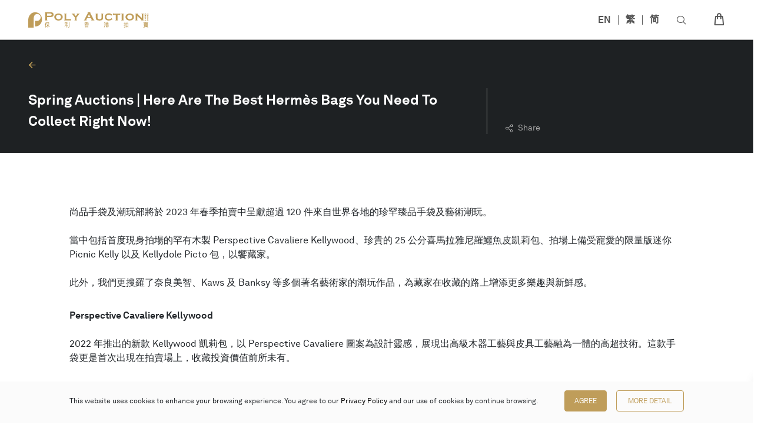

--- FILE ---
content_type: text/html; charset=UTF-8
request_url: https://www.polyauction.com.hk/en/stories/Spring-Auctions-Noble-Handbags-and-Hype-Collectibles-Auction-Highlights
body_size: 2035
content:
<!doctype html>
<html lang="en">
<head>
  <meta charset="utf-8">
  <title>｜Poly Auction Hong Kong</title>
<meta name="description" content="Collecting the Essence of the East and West – offers an array of Eastern and Western art including Modern and contemporary art, Chinese ceramics and works of art, Chinese painting and calligraphy, Jewels, Watches and Handbags, Rare Wine auction sales"/>
<meta name="keywords" content="Poly Auction Hong Kong, Auction, Auctions, Art, Culture, Artefacts, Artpiece, Artifacts, Antiques, Curiosities, Antiquities, Coins, Stamps, Valuations, Consignment, Modern Art, Contemporary Art, Installation Art, Drawings, Sculptures, Paintings, Sketches, Chinese Arts, Porcelain, Pottery, Ceramics, Buddhism, Bronze, Imperial, Yongzheng, Yongle, Ink Paintings, Calligraphy, Scrolls, Letters, Jewellery, Jewels, Diamonds, Gemstones, Rubies, Sapphires, Emeralds, Necklaces, Bracelets, Rings, Earrings, Conch beads, Jadeite, Jade, Pearls, Pendants, Enamels, Brooches, Watches, Clocks, Timepiece, Chronographs, Patek Philippe, Rolex, Audemars Piguet, Van Cleef & Arpels, Hare Winston, Cartier, Bulgari, Tiffany, Jansdown, Richard Mills, Jaeger-LeCoultre, Rolex, Omega, Chopard, Piaget, Handbags, Bags, Hermes, Accessories, Louis Vuitton, Chanel, Trend Toys, Art Toys, Designer Toys, Collectibles, Decorations, Tea, Black Tea, Tea Cake, Puerh, Teapots, Oolong, Peels, Tea Cups, Tea Ware, Whisky, White Wine, Moutai, Red Wine, Spirits, Distillery, Chinese Wine, Tea Ware, Tea Art, Karuizawa, Macallan, Hennessy, Yamazaki, Champange"/>
<meta name="copyright" content="Poly Auction (Hong Kong) Limtied"/>
<meta property="og:title" content="｜Poly Auction Hong Kong"/>
<meta property="og:site_name" content="｜Poly Auction Hong Kong">
<meta property="og:type" content="website"/>
<meta property="og:image" itemprop="image" content="https://www.polyauctionhk.com/lib/uploads/165590288162b312a139462/whoweare_img03.1651731532.jpg">
<meta property="og:description" content="Collecting the Essence of the East and West – offers an array of Eastern and Western art including Modern and contemporary art, Chinese ceramics and works of art, Chinese painting and calligraphy, Jewels, Watches and Handbags, Rare Wine auction sales"/>
<link rel="icon" type="image/x-icon" href="https://www.polyauctionhk.com/lib/uploads/1653548271628f24ef3a43d/Poly Auction Hong Kong Icon.ico">
<script>
var angularRootUrl = 'https://api.polyauction.com.hk/';
var thumbUrl = 'https://www.polyauctionhk.com/api/public/';
var websocketUrl = 'https://ws.polyauction.com.hk:443/';
var angularDisableApiDebug = true;
var angularClientLogin = false;
var angularAutoTranslate = true;
var angularAdminMode = true;
var shopDomainURL = 'https://cccart.polyauctionhk.com/';
</script>

  <base href="/">

  <meta name="viewport" content="width=device-width, initial-scale=1">
  <link rel="icon" type="image/x-icon" href="https://www.polyauctionhk.com/favicon.ico">
  <script>if (!window.MediaDeviceInfo) window.MediaDeviceInfo = {};</script>
  <link rel="stylesheet" href="https://g.alicdn.com/de/prismplayer/2.9.21/skins/default/aliplayer-min.css">
  <script type="text/javascript" charset="utf-8" src="https://g.alicdn.com/de/prismplayer/2.9.21/aliplayer-min.js"></script>

  <script type="module" src="https://www.polyauctionhk.com/assets/js/model-viewer.min.js"></script>

<link rel="stylesheet" href="https://www.polyauctionhk.com/angular/styles.978686356337bcac1667.css"></head>
<body>
  <app-root></app-root>
  <script>
      (function(i,s,o,g,r,a,m){i['GoogleAnalyticsObject']=r;i[r]=i[r]||function(){
          (i[r].q=i[r].q||[]).push(arguments)},i[r].l=1*new Date();a=s.createElement(o),
          m=s.getElementsByTagName(o)[0];a.async=1;a.src=g;m.parentNode.insertBefore(a,m)
      })(window,document,'script','https://www.google-analytics.com/analytics.js','ga');
  </script>
  <script>

    function staticBase() {
    var path = window.location.pathname;
    if(window.location.pathname.slice(-1) == '/'){
      path = path.substring(0, path.length - 1);
    }
    var splitPath = path.split(thisPath);
    if(splitPath.length > 2 && thisPath != '/'){
      splitPath.pop();
      splitPath = splitPath.join(thisPath);
      path = splitPath;
    }else{
      if(thisPath != '/')path = path.replace(thisPath,'');
    }

    if(path.slice(-1) != '/'){
      path+='/';
    }

    if(path.slice(-11) =="index.html/"){
      path = path.slice(0, -11);
    }
    angularBase = path;
    if(replaceAngularRoot){
      angularRootUrl = window.location.protocol + '//' + window.location.hostname + (window.location.port ? ':' + window.location.port : '') + angularBase;
    }
  }

    <!--  staticScript-->
  </script>
<script src="https://www.polyauctionhk.com/angular/runtime-es2015.3f297e572467e69cc317.js" type="module"></script><script src="https://www.polyauctionhk.com/angular/runtime-es5.3f297e572467e69cc317.js" nomodule defer></script><script src="https://www.polyauctionhk.com/angular/polyfills-es5.fd314d237dafaaf9d1f7.js" nomodule defer></script><script src="https://www.polyauctionhk.com/angular/polyfills-es2015.d0f62b4641f45887605b.js" type="module"></script><script src="https://www.polyauctionhk.com/angular/scripts.f9c30ad0fd05bae9cf6a.js" defer></script><script src="https://www.polyauctionhk.com/angular/main-es2015.10655925f5fe3a791773.js" type="module"></script><script src="https://www.polyauctionhk.com/angular/main-es5.10655925f5fe3a791773.js" nomodule defer></script></body>
</html>


--- FILE ---
content_type: image/svg+xml
request_url: https://www.polyauction.com.hk/assets/image/logo.svg
body_size: 9212
content:
<svg width="239" height="32" viewBox="0 0 239 32" fill="none" xmlns="http://www.w3.org/2000/svg">
<path d="M0 31.3182V16.1632C0 8.58567 5.41698 -0.103989 15.4739 1.11938C25.5308 2.34276 28.4597 12.152 26.8981 18.6396C25.3365 25.1272 19.4264 29.7611 13.3445 29.0197V18.1725H17.7528C18.7288 18.1178 19.6834 17.8666 20.5584 17.434C21.4334 17.0015 22.2105 16.3968 22.8425 15.6566C23.4744 14.9165 23.9479 14.0565 24.2341 13.1289C24.5203 12.2013 24.6132 11.2257 24.5072 10.2613C23.8497 4.82658 18.1787 3.68476 15.4739 4.79692C12.7691 5.90908 10.7294 8.1408 10.7294 15.2734V31.3182H0Z" fill="#Bf9d5a"/>
<path d="M43.5157 10.4839C44.7772 10.5299 46.0381 10.3772 47.2516 10.0317C48.1033 9.76859 48.8523 9.25065 49.3959 8.54879C50.0246 7.71864 50.3536 6.70276 50.3299 5.66459C50.3291 4.91559 50.1607 4.17611 49.8368 3.49959C49.5216 2.86147 49.0486 2.31302 48.462 1.9055C47.8753 1.502 47.2117 1.22192 46.5119 1.08251C45.5261 0.904935 44.5249 0.825454 43.5232 0.845246H32.7266V1.22338C32.9608 1.2674 33.1781 1.37522 33.3542 1.53478C33.4837 1.69042 33.5479 1.88953 33.5335 2.09086V15.852C33.5421 15.9507 33.5306 16.0501 33.4998 16.1443C33.469 16.2385 33.4195 16.3257 33.3542 16.4006C33.1791 16.5602 32.9611 16.6658 32.7266 16.7046V17.0902H38.1062V16.7046C37.8725 16.6679 37.6545 16.5649 37.4786 16.408C37.3484 16.2524 37.2817 16.054 37.2918 15.852V10.4839H43.5157ZM37.3067 3.52184H43.0674C43.8901 3.46787 44.7149 3.58661 45.4882 3.87031C45.8127 4.02912 46.0754 4.28974 46.2354 4.61175C46.401 4.9379 46.4831 5.29949 46.4745 5.66459C46.4841 6.05224 46.3913 6.43564 46.2055 6.77675C46.0432 7.09716 45.7812 7.35716 45.4583 7.51819C44.6837 7.79619 43.8595 7.91231 43.0375 7.85925H37.3067V3.52184ZM54.4543 5.09369C53.5849 5.68223 52.88 6.47995 52.4057 7.41224C51.9314 8.34454 51.703 9.38097 51.742 10.4246C51.7079 11.4675 51.9384 12.5022 52.4123 13.4337C52.8862 14.3652 53.5884 15.1636 54.4543 15.7556C56.1007 16.886 58.0724 17.4557 60.073 17.3793C62.0713 17.4557 64.0406 16.8859 65.6842 15.7556C66.5333 15.1812 67.2245 14.4059 67.6955 13.4996C68.1665 12.5934 68.4022 11.5849 68.3815 10.5655C68.426 9.50697 68.2025 8.45426 67.7313 7.50358C67.2601 6.55289 66.5563 5.73455 65.6842 5.12334C64.0276 3.99727 62.0496 3.43052 60.0431 3.50701C58.0566 3.45984 56.1042 4.0245 54.4543 5.12334V5.09369ZM63.6445 7.34766C64.0691 7.75122 64.403 8.23919 64.6245 8.77965C64.8459 9.3201 64.9499 9.90086 64.9296 10.4839C64.9431 11.0508 64.8356 11.614 64.6141 12.1367C64.3926 12.6593 64.0621 13.1295 63.6445 13.5164C62.6521 14.3763 61.3793 14.8502 60.0618 14.8502C58.7443 14.8502 57.4715 14.3763 56.4791 13.5164C56.0612 13.1176 55.7317 12.6366 55.5117 12.1042C55.2917 11.5719 55.186 10.9998 55.2014 10.4246C55.1853 9.84715 55.2906 9.27267 55.5106 8.7378C55.7306 8.20293 56.0604 7.71939 56.4791 7.318C56.9608 6.88031 57.525 6.54162 58.1393 6.32147C58.7536 6.10131 59.4057 6.00406 60.058 6.03531C61.381 5.99562 62.6675 6.46902 63.6445 7.35507V7.34766ZM75.4049 5.01213C75.388 4.80946 75.4495 4.608 75.5768 4.44864C75.754 4.28515 75.9741 4.17464 76.2119 4.12982V3.7591H71.1984V4.09274C71.4357 4.14297 71.6551 4.25565 71.8335 4.41898C71.9577 4.57708 72.0188 4.77504 72.0053 4.97506V15.8742C72.0183 16.0799 71.9545 16.2832 71.826 16.4451C71.6497 16.6043 71.4325 16.7121 71.1984 16.7565V17.0902H83.3399C83.5569 17.0732 83.7732 17.1308 83.9526 17.2533C84.1241 17.4145 84.2415 17.6241 84.2888 17.8538H84.6325V13.9094H84.2888C84.2353 14.1367 84.1188 14.3448 83.9526 14.51C83.7727 14.6314 83.5568 14.6889 83.3399 14.6731H75.4049V5.01213ZM100.062 5.84254C100.393 5.37128 100.776 4.93852 101.205 4.55244C101.495 4.31883 101.839 4.16081 102.206 4.09274V3.7591H96.1314V4.09274C96.6694 4.23362 96.9384 4.47829 96.9384 4.83418C96.8292 5.23067 96.624 5.59466 96.3406 5.89444L94.3307 8.57845L92.276 5.89444C91.9959 5.59802 91.791 5.23965 91.6783 4.84901C91.6783 4.50054 91.9547 4.25586 92.5002 4.10757V3.7591H86.1119V4.09274C86.4806 4.16287 86.8267 4.3206 87.1206 4.55244C87.5396 4.92992 87.9178 5.34989 88.2488 5.80547L92.4703 11.2254V15.8594C92.4845 16.0675 92.4206 16.2735 92.291 16.4377C92.1156 16.5996 91.8983 16.71 91.6634 16.7565V17.0753H96.6769V16.7565C96.4387 16.7042 96.2193 16.5889 96.0418 16.4229C95.9118 16.2646 95.8476 16.063 95.8624 15.8594V11.2254L100.062 5.84254ZM125.63 15.2736C125.766 15.5004 125.852 15.753 125.884 16.0151C125.884 16.4229 125.6 16.6675 125.039 16.7565V17.1421H131.405V16.7565C131.091 16.716 130.797 16.5815 130.561 16.371C130.254 16.0531 130.002 15.6874 129.814 15.2885L123.284 2.71367C123.139 2.47581 123.056 2.2055 123.044 1.92775C123.044 1.5941 123.291 1.36425 123.792 1.22338V0.845246H117.657V1.22338C118.151 1.3865 118.405 1.646 118.405 2.0093C118.36 2.34981 118.24 2.67633 118.053 2.96576L111.695 15.4442C111.549 15.7877 111.344 16.1037 111.09 16.3784C110.874 16.5509 110.616 16.6635 110.343 16.7046V17.0902H116.058V16.7046C115.491 16.5711 115.207 16.3339 115.207 15.9632C115.232 15.7008 115.316 15.4474 115.453 15.2217L116.559 12.9455H124.419L125.63 15.2736ZM117.702 10.7583L120.549 4.97506L123.351 10.7583H117.702ZM148.687 4.41156C148.865 4.24808 149.085 4.13757 149.322 4.09274V3.7591H144.6V4.09274C144.84 4.14136 145.063 4.25417 145.243 4.41898C145.364 4.57812 145.423 4.77598 145.407 4.97506V11.3885C145.429 11.9663 145.361 12.544 145.206 13.1012C145.066 13.4973 144.805 13.8398 144.458 14.0799C143.543 14.5817 142.515 14.8449 141.47 14.8449C140.424 14.8449 139.396 14.5817 138.481 14.0799C138.134 13.8401 137.873 13.4975 137.734 13.1012C137.578 12.544 137.51 11.9663 137.532 11.3885V4.97506C137.515 4.77239 137.577 4.57093 137.704 4.41156C137.88 4.24671 138.101 4.13599 138.339 4.09274V3.7591H133.326V4.09274C133.562 4.1406 133.779 4.2537 133.953 4.41898C134.083 4.57461 134.147 4.77372 134.133 4.97506V12.0335C134.107 12.9467 134.262 13.856 134.588 14.7101C134.949 15.5183 135.606 16.1599 136.426 16.5044C137.972 17.1434 139.639 17.4419 141.313 17.3793C144.301 17.3793 146.379 16.7788 147.469 15.5776C148.228 14.5566 148.589 13.2979 148.486 12.0335V4.97506C148.469 4.77239 148.53 4.57093 148.657 4.41156H148.687ZM181.324 6.17619C181.542 6.16136 181.758 6.22159 181.936 6.34672C182.106 6.50621 182.224 6.713 182.273 6.93987H182.616V2.99542H182.31C182.263 3.22511 182.145 3.43479 181.974 3.59598C181.794 3.71849 181.578 3.77608 181.361 3.7591H169.563C169.343 3.77266 169.125 3.71262 168.943 3.58857C168.78 3.42631 168.668 3.22007 168.622 2.99542H168.278V6.93987H168.622C168.671 6.713 168.788 6.50621 168.958 6.34672C169.137 6.22269 169.353 6.16256 169.571 6.17619H173.755V15.8742C173.766 16.0809 173.699 16.2842 173.568 16.4451C173.394 16.6074 173.176 16.7156 172.941 16.7565V17.0902H177.954V16.7565C177.72 16.7034 177.504 16.591 177.326 16.4303C177.198 16.2713 177.134 16.0703 177.147 15.8668V6.17619H181.324ZM188.975 4.41156C189.149 4.24797 189.367 4.13733 189.602 4.09274V3.7591H184.589V4.09274C184.826 4.14297 185.046 4.25565 185.224 4.41898C185.354 4.57461 185.418 4.77372 185.403 4.97506V15.8742C185.414 16.0809 185.348 16.2842 185.217 16.4451C185.042 16.6074 184.824 16.7156 184.589 16.7565V17.0902H189.602V16.7565C189.368 16.7034 189.152 16.591 188.975 16.4303C188.846 16.2713 188.782 16.0703 188.795 15.8668V4.97506C188.781 4.77141 188.845 4.56984 188.975 4.41156V4.41156ZM195.789 5.09369C194.92 5.68223 194.215 6.47995 193.74 7.41224C193.266 8.34454 193.038 9.38097 193.077 10.4246C193.039 11.4649 193.265 12.4978 193.734 13.4291C194.202 14.3603 194.899 15.1602 195.759 15.7556C197.435 16.8105 199.378 17.3707 201.363 17.3707C203.347 17.3707 205.291 16.8105 206.967 15.7556C207.816 15.1812 208.507 14.4059 208.978 13.4996C209.449 12.5934 209.685 11.5849 209.664 10.5655C209.708 9.50697 209.485 8.45426 209.014 7.50358C208.543 6.55289 207.839 5.73455 206.967 5.12334C205.31 3.99727 203.332 3.43052 201.326 3.50701C199.35 3.45473 197.406 4.00884 195.759 5.09369H195.789ZM204.949 7.318C205.383 7.72228 205.725 8.21389 205.952 8.7599C206.178 9.30592 206.285 9.89372 206.264 10.4839C206.278 11.0508 206.17 11.614 205.949 12.1367C205.727 12.6593 205.397 13.1295 204.979 13.5164C203.989 14.3773 202.717 14.8518 201.4 14.8518C200.084 14.8518 198.812 14.3773 197.821 13.5164C197.396 13.1217 197.058 12.6423 196.832 12.1096C196.605 11.5769 196.494 11.0027 196.506 10.4246C196.49 9.84643 196.596 9.27121 196.817 8.7361C197.038 8.201 197.37 7.7179 197.791 7.318C198.275 6.87619 198.843 6.53504 199.461 6.31472C200.08 6.09441 200.737 5.9994 201.393 6.03531C202.716 5.99562 204.002 6.46902 204.979 7.35507L204.949 7.318ZM223.838 15.3181C224.196 15.6592 224.428 15.8964 224.533 16.0151C224.624 16.1061 224.677 16.2279 224.682 16.3561C224.682 16.5786 224.495 16.7194 224.129 16.7936V17.1272H229.21V16.7936C228.974 16.7404 228.755 16.6281 228.575 16.4673C228.446 16.3084 228.382 16.1073 228.396 15.9039V4.97506C228.381 4.77141 228.445 4.56984 228.575 4.41156C228.752 4.24808 228.972 4.13757 229.21 4.09274V3.7591H224.495V4.09274C224.733 4.13757 224.953 4.24808 225.13 4.41156C225.26 4.56984 225.324 4.77141 225.31 4.97506V12.3153L217.696 5.22715C217.481 5.0635 217.337 4.82499 217.293 4.55985C217.293 4.33742 217.479 4.18172 217.853 4.09274V3.7591H212.406V4.09274C212.641 4.14455 212.857 4.25711 213.034 4.41898C213.163 4.57461 213.227 4.77372 213.213 4.97506V15.8742C213.228 16.0813 213.161 16.286 213.026 16.4451C212.854 16.6058 212.639 16.7139 212.406 16.7565V17.0902H217.113V16.7565C216.88 16.7065 216.663 16.5966 216.486 16.4377C216.357 16.2758 216.293 16.0725 216.306 15.8668V8.30411L223.838 15.3181Z" fill="#Bf9d5a"/>
<path d="M164.939 12.5075C164.939 12.7151 164.976 12.8263 164.976 12.8412C164.976 13.1748 164.535 13.5826 163.654 14.0052C162.598 14.5493 161.428 14.8389 160.239 14.8505C158.939 14.8975 157.662 14.4996 156.623 13.7235C156.108 13.3408 155.692 12.842 155.41 12.2682C155.128 11.6945 154.988 11.0623 155.001 10.4241C154.964 9.75641 155.079 9.08903 155.338 8.4716C155.597 7.85416 155.992 7.30254 156.496 6.85776C157.512 5.82716 159.32 5.68629 160.164 5.71595C161.144 5.68278 162.118 5.86508 163.018 6.24978C164.102 6.73913 164.513 7.12468 164.513 7.51023C164.516 7.56209 164.516 7.61406 164.513 7.66593C164.513 7.66593 164.513 7.74749 164.513 7.84387L164.782 8.02923L166.814 5.11538L166.538 4.90037C166.408 5.00921 166.25 5.07871 166.082 5.10055C165.74 5.01635 165.418 4.86785 165.133 4.66311C164.341 4.14744 163.481 3.74321 162.578 3.46198C161.65 3.21604 160.691 3.10368 159.731 3.12833C158.461 3.0936 157.202 3.36244 156.059 3.91216C154.916 4.46187 153.923 5.27635 153.163 6.28685C152.254 7.47544 151.773 8.93209 151.796 10.4241C151.788 11.5185 152.045 12.5989 152.543 13.5752C152.997 14.4459 153.64 15.2057 154.426 15.7995C156 16.8928 157.894 17.4401 159.813 17.3565C160.797 17.372 161.778 17.2497 162.727 16.9932C163.746 16.6645 164.723 16.2217 165.641 15.6735C165.929 15.4673 166.253 15.3164 166.597 15.2286C166.765 15.2516 166.923 15.321 167.053 15.4288L167.33 15.2286L165.297 12.2628L164.939 12.5075Z" fill="#Bf9d5a"/>
<path d="M34.9674 20.2494C34.7264 22.3251 33.8383 24.2743 32.427 25.825L33.0546 26.4775C33.4605 26.0255 33.8326 25.5448 34.1679 25.0391V31.282H34.9973V23.4301C35.3541 22.5276 35.6048 21.5871 35.7444 20.6275L34.9674 20.2494ZM42.1103 26.6406V25.7508H39.1964V24.7721H41.2884V20.8648H36.1629V24.787H38.4044V25.7805H35.4157V26.6702H37.6572C37.1596 27.9502 36.2476 29.0299 35.0645 29.7398L35.6847 30.4812C36.9082 29.6778 37.8465 28.5133 38.367 27.1522V31.3116H39.2113V26.9965C39.6919 28.47 40.7243 29.7042 42.0954 30.4441L42.7529 29.762C42.108 29.4621 41.53 29.0374 41.0527 28.5128C40.5754 27.9883 40.2085 27.3744 39.9734 26.7073L42.1103 26.6406ZM40.4441 23.8824H37.0072V21.7248H40.4666L40.4441 23.8824ZM81.4414 20.3235H80.5597V29.8436C80.5531 29.9132 80.5241 29.9789 80.4771 30.031C80.43 30.0831 80.3673 30.1187 80.2982 30.1327L78.8039 30.0586C78.8711 30.3922 78.9757 30.6443 79.0728 31.0595C79.5734 31.0595 80.1488 31.1114 80.6867 31.0595C80.8976 30.9973 81.0833 30.8706 81.2174 30.6975C81.3516 30.5245 81.4273 30.3139 81.4339 30.0957L81.4414 20.3235ZM75.6134 25.5136V24.4904H77.9745V23.6007H75.6134V21.9102C76.4407 21.7608 77.2532 21.54 78.0417 21.2503C77.9072 21.0279 77.7429 20.761 77.5411 20.4718C75.814 21.0325 74.0087 21.3203 72.1914 21.3245L72.6248 22.2364C73.3497 22.2317 74.0726 22.1597 74.7841 22.0214V23.6007H72.2586V24.4904H74.6571C74.057 26.1278 73.0826 27.6049 71.8103 28.8056C72.0196 28.9539 72.2885 29.2134 72.5575 29.3913C73.4759 28.5224 74.2344 27.5012 74.799 26.3737V31.2449H75.6359V26.2624C76.3502 26.9471 76.9237 27.763 77.3245 28.6647L78.0716 27.99C77.5181 26.967 76.7725 26.0584 75.875 25.3134L75.6134 25.5136ZM79.282 21.7323H78.4377V28.8501H79.282V21.7323ZM119.173 20.4051C116.706 21.0285 114.165 21.3154 111.62 21.2577L112.195 22.14C113.353 22.14 114.436 22.014 115.43 21.9399V22.8518H111.478V23.7415H114.504C113.578 24.8912 112.318 25.73 110.895 26.1438L111.515 26.8852C111.989 26.7134 112.447 26.5 112.882 26.2476V31.1263H113.712V30.4886H117.993V31.1337H118.8V25.9584H116.245V23.7712H120.234V22.8963H116.237V21.8583C117.44 21.729 118.626 21.4806 119.779 21.1169L119.173 20.4051ZM117.985 27.7082H113.719V26.8111H118L117.985 27.7082ZM115.43 25.9288H113.45C114.239 25.4219 114.913 24.7579 115.43 23.9788V25.9288ZM113.704 29.636V28.6128H117.963V29.6434L113.704 29.636ZM116.364 24.5126C117.788 24.9071 119.079 25.6755 120.1 26.737L120.668 25.9955C119.629 24.9569 118.344 24.1923 116.932 23.7712L116.364 24.5126ZM153.02 27.3449C153.395 27.1161 153.748 26.853 154.074 26.559V29.6953C154.057 29.8207 154.067 29.9483 154.104 30.0695C154.141 30.1906 154.204 30.3024 154.288 30.3974C154.372 30.4923 154.476 30.5682 154.593 30.6197C154.709 30.6713 154.835 30.6974 154.963 30.6962H158.325C159.311 30.6962 159.386 29.6212 159.431 28.6573H158.624C158.542 29.3394 158.564 29.7991 158.131 29.7991H155.217C154.955 29.7991 154.918 29.5693 154.918 29.3913V28.6499H158.295V26.4923C158.677 26.8735 159.115 27.1936 159.595 27.4413L160.171 26.6999C159.231 26.2955 158.446 25.6047 157.929 24.7277H159.633V23.8379H157.944V22.5775H159.147V21.6878H157.884V20.3235H157.04V21.6804H155.195V20.3235H154.343V21.6878H153.073V22.5775H154.343V23.8305H152.654V24.7202H154.388C153.994 25.5176 153.352 26.1677 152.557 26.5738L151.81 26.3069C151.601 27.256 151.01 29.6212 150.151 30.6443L150.951 31.1337C151.805 29.7872 152.341 28.2664 152.52 26.6851L153.02 27.3449ZM154.918 26.6628H157.458V27.7527H154.933L154.918 26.6628ZM157.085 22.5627V23.8305H155.239V22.5775L157.085 22.5627ZM157.033 24.7054C157.226 25.0777 157.449 25.4346 157.698 25.7731H154.754C155.004 25.4566 155.198 25.1007 155.329 24.7202L157.033 24.7054ZM152.863 22.1994C152.463 21.5231 151.844 21.0006 151.108 20.7165L150.465 21.3393C151.224 21.5943 151.859 22.1237 152.243 22.8222L152.863 22.1994ZM152.408 24.9056C152.015 24.1721 151.367 23.6055 150.584 23.3115L150.076 23.9788C150.802 24.2824 151.401 24.8242 151.773 25.5136L152.408 24.9056ZM194.563 31.1189V30.3033H197.791V31.1263H198.68V22.1697H196.237C196.588 21.6063 196.859 20.9975 197.044 20.3606C196.745 20.2494 196.498 20.1382 196.192 20.0195C196.053 20.8013 195.728 21.5386 195.243 22.1697C194.802 22.1697 194.257 22.1697 193.689 22.1697V31.1337L194.563 31.1189ZM197.776 25.6693H194.563V23.0668H197.761L197.776 25.6693ZM197.776 29.3765H194.578V26.5887H197.776V29.3765ZM191.231 20.2494V22.6146H189.662V23.4895H191.223V26.0326C190.708 26.2773 190.11 26.4849 189.43 26.774L190.013 27.5155C190.513 27.3449 190.924 27.1299 191.223 27.0187V29.9845C191.215 30.0373 191.19 30.0864 191.153 30.1249C191.115 30.1633 191.067 30.1894 191.014 30.1995H189.968L190.252 31.1411H190.663C191.036 31.1411 191.589 31.1856 191.881 30.7259C192.027 30.5216 192.11 30.2794 192.12 30.0289V26.6183L193.435 26.0548V25.1132C192.897 25.395 192.434 25.5655 192.12 25.6989V23.5562H193.345V22.6665H192.12V20.3013L191.231 20.2494ZM237.555 23.2151H229.097V25.3134H237.533L237.555 23.2151ZM234.178 24.572H232.452V24.053H234.178V24.572ZM234.977 24.0381H236.696V24.572H234.985L234.977 24.0381ZM229.941 24.572V24.0381H231.623V24.572H229.941ZM234.111 29.6434L233.774 30.3478C235.17 30.3459 236.552 30.6102 237.847 31.1263L238.22 30.3848C237.274 29.9708 236.263 29.7201 235.231 29.6434H236.808V25.61H229.859V29.6731H232.101C230.89 30.2057 229.568 30.4446 228.245 30.37L228.731 31.2078C230.126 31.2062 231.499 30.8623 232.728 30.2069L232.37 29.6508L234.111 29.6434ZM235.956 27.7676H230.689V27.3746H235.956V27.7676ZM230.726 26.344H235.994V26.7963H230.763L230.726 26.344ZM230.726 28.42H235.956V28.8723H230.726V28.42ZM229.665 22.9556H237.077V22.2142H233.737V21.7916H238.018V21.0279H233.745V20.3235H232.908V21.0205H228.716V21.8138H232.908V22.2364H229.68L229.665 22.9556Z" fill="#Bf9d5a"/>
<path d="M238.654 16.3264H237.757L237.256 15.7258L238.654 14.7174V13.7684L236.853 15.2142L235.695 13.8426V14.8361L237.01 16.319H235.695V17.0604H238.683L238.654 16.3264ZM238.302 13.3606C238.587 12.9888 238.73 12.5293 238.706 12.0631C238.728 11.5982 238.583 11.1406 238.295 10.773C238.151 10.6213 237.977 10.5004 237.785 10.4178C237.592 10.3351 237.384 10.2925 237.174 10.2925C236.964 10.2925 236.756 10.3351 236.564 10.4178C236.371 10.5004 236.197 10.6213 236.053 10.773C235.763 11.139 235.617 11.5977 235.642 12.0631C235.636 12.33 235.677 12.5959 235.762 12.849C235.819 13.0234 235.91 13.1848 236.031 13.3235C236.141 13.4628 236.278 13.5788 236.434 13.6646C236.665 13.7825 236.922 13.8411 237.182 13.8351C237.392 13.8442 237.602 13.8055 237.794 13.722C237.987 13.6385 238.159 13.5123 238.295 13.3532L238.302 13.3606ZM236.397 12.7897C236.218 12.585 236.127 12.3189 236.143 12.0483C236.128 11.7791 236.216 11.5142 236.39 11.3068C236.488 11.2121 236.605 11.1387 236.734 11.0915C236.863 11.0442 237 11.0242 237.137 11.0325C237.274 11.0265 237.411 11.0484 237.54 11.0968C237.668 11.1452 237.785 11.2192 237.884 11.3142C238.062 11.5194 238.153 11.7852 238.138 12.0557C238.147 12.1903 238.128 12.3254 238.083 12.4527C238.038 12.5801 237.968 12.6972 237.877 12.7971C237.668 12.9736 237.403 13.0706 237.129 13.0706C236.855 13.0706 236.59 12.9736 236.382 12.7971L236.397 12.7897ZM238.624 9.32719H236.689L238.624 7.84432V7.10288H235.635V7.79242H237.615L235.635 9.27529V10.0167H238.624V9.32719ZM237.6 4.09264H237.974C238.054 4.21612 238.114 4.35117 238.153 4.49302C238.203 4.64111 238.229 4.79644 238.228 4.95271C238.235 5.2233 238.142 5.48714 237.966 5.69415C237.862 5.79544 237.738 5.87363 237.602 5.92349C237.465 5.97335 237.319 5.99374 237.174 5.98331C237.036 5.99483 236.896 5.97476 236.767 5.92465C236.637 5.87453 236.521 5.79569 236.427 5.69415C236.259 5.48374 236.172 5.22102 236.18 4.95271C236.172 4.76884 236.216 4.58627 236.307 4.42629C236.379 4.28727 236.502 4.18107 236.651 4.12971L236.539 3.38827C236.404 3.42499 236.278 3.48777 236.168 3.57303C236.058 3.65828 235.965 3.76431 235.897 3.88504C235.724 4.21109 235.644 4.57757 235.665 4.94529C235.657 5.2438 235.708 5.54101 235.814 5.82019C235.915 6.11938 236.108 6.37909 236.367 6.56163C236.61 6.72319 236.897 6.80608 237.189 6.79889C237.468 6.80201 237.743 6.72753 237.981 6.58387C238.228 6.43223 238.424 6.20997 238.542 5.94624C238.677 5.62995 238.743 5.28881 238.736 4.94529C238.734 4.64334 238.686 4.34342 238.594 4.05557C238.528 3.81359 238.419 3.58515 238.273 3.38086H237.092V4.93788H237.6V4.09264Z" fill="#Bf9d5a"/>
<path d="M233.864 16.3345H232.564V14.8887H233.864V14.1473H230.875V14.8887H232.041V16.3345H230.875V17.076H233.864V16.3345ZM233.513 13.3688C233.797 12.997 233.94 12.5375 233.916 12.0713C233.942 11.6059 233.796 11.1472 233.505 10.7812C233.368 10.621 233.196 10.4943 233.002 10.4107C232.807 10.3271 232.596 10.289 232.385 10.2992C232.172 10.289 231.96 10.3271 231.764 10.4106C231.569 10.4941 231.395 10.6209 231.256 10.7812C230.97 11.1522 230.824 11.6117 230.846 12.0787C230.839 12.3456 230.88 12.6115 230.965 12.8646C231.024 13.0379 231.116 13.1988 231.234 13.3391C231.344 13.4784 231.481 13.5944 231.638 13.6802C231.869 13.7966 232.125 13.8551 232.385 13.8507C232.595 13.8598 232.805 13.8211 232.998 13.7376C233.19 13.6541 233.362 13.5279 233.498 13.3688H233.513ZM231.623 12.7979C231.454 12.5869 231.362 12.3256 231.362 12.0564C231.362 11.7873 231.454 11.526 231.623 11.315C231.72 11.2187 231.837 11.1443 231.966 11.097C232.095 11.0496 232.233 11.0304 232.37 11.0407C232.507 11.0346 232.644 11.0565 232.773 11.105C232.901 11.1534 233.018 11.2274 233.117 11.3224C233.289 11.5317 233.383 11.7936 233.383 12.0639C233.383 12.3341 233.289 12.5961 233.117 12.8053C233.019 12.9024 232.903 12.9782 232.774 13.028C232.645 13.0778 232.508 13.1004 232.37 13.0945C232.232 13.1023 232.095 13.0813 231.966 13.0327C231.837 12.9842 231.72 12.9092 231.623 12.8127V12.7979ZM233.864 9.34278H231.929L233.864 7.8599V7.11847H230.875V7.808H232.855L230.875 9.29088V10.0323H233.864V9.34278ZM232.773 4.10823H233.147C233.227 4.2317 233.288 4.36676 233.326 4.5086C233.376 4.65669 233.402 4.81202 233.401 4.9683C233.407 5.23867 233.314 5.50204 233.139 5.70973C233.041 5.81484 232.922 5.89824 232.79 5.95446C232.657 6.01068 232.514 6.03846 232.37 6.03597C232.231 6.04749 232.092 6.02742 231.962 5.97731C231.833 5.92719 231.717 5.84834 231.623 5.74681C231.455 5.5364 231.367 5.27368 231.376 5.00537C231.368 4.81923 231.412 4.63455 231.503 4.47153C231.578 4.33625 231.7 4.23322 231.847 4.18237L231.735 3.44093C231.6 3.47765 231.474 3.54043 231.363 3.62569C231.253 3.71094 231.161 3.81697 231.092 3.9377C230.937 4.2508 230.862 4.59731 230.875 4.94605C230.868 5.24693 230.919 5.54642 231.025 5.82836C231.133 6.11122 231.326 6.35442 231.578 6.52532C231.81 6.68634 232.086 6.77418 232.37 6.7774C232.648 6.78084 232.922 6.70907 233.162 6.5698C233.408 6.41378 233.603 6.18952 233.722 5.92475C233.857 5.60847 233.924 5.26733 233.916 4.92381C233.918 4.62157 233.87 4.32109 233.774 4.03408C233.712 3.79094 233.603 3.56194 233.453 3.35938H232.273V4.93864H232.773V4.10823Z" fill="#Bf9d5a"/>
</svg>
